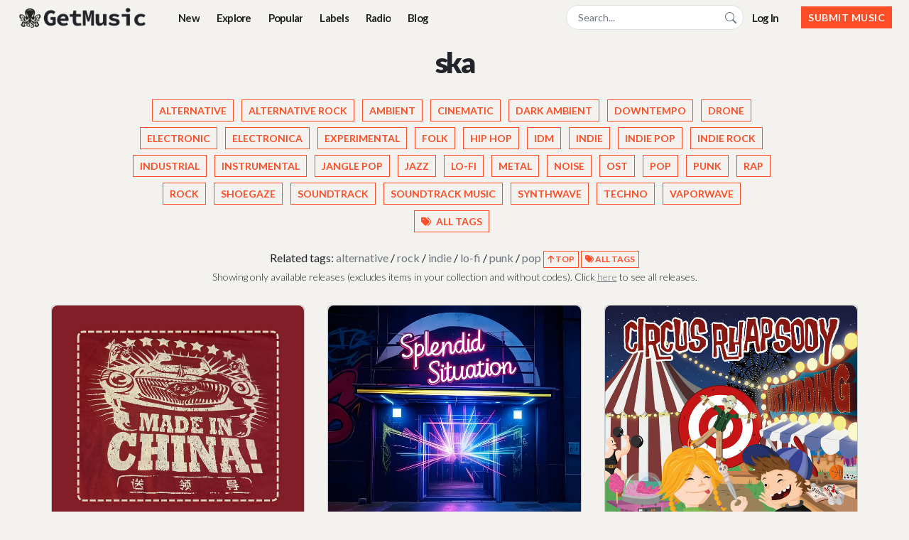

--- FILE ---
content_type: text/html; charset=utf-8
request_url: https://getmusic.fm/tags/ska
body_size: 47586
content:
<!DOCTYPE html>
<html lang="en">
  <head>
    <meta charset="UTF-8">
        <!-- Google tag (gtag.js) -->
<script async src="https://www.googletagmanager.com/gtag/js?id=G-PW76XRSHS6"></script>
<script>
  window.dataLayer = window.dataLayer || [];
  function gtag(){dataLayer.push(arguments);}
  gtag('js', new Date());

  gtag('config', 'G-PW76XRSHS6');
</script>
        <!-- Fathom - beautiful, simple website analytics -->
<script src="https://cdn.usefathom.com/script.js" data-site="CTOBTBZG" defer></script>
<!-- / Fathom -->
        <script type="text/javascript">
    (function(c,l,a,r,i,t,y){
        c[a]=c[a]||function(){(c[a].q=c[a].q||[]).push(arguments)};
        t=l.createElement(r);t.async=1;t.src="https://www.clarity.ms/tag/"+i;
        y=l.getElementsByTagName(r)[0];y.parentNode.insertBefore(t,y);
    })(window, document, "clarity", "script", "gdnq1rdtkl");
</script>

    

    <link rel="preconnect" href="https://fonts.googleapis.com">
    <link rel="preconnect" href="https://fonts.gstatic.com" crossorigin>
    <link href="https://fonts.googleapis.com/css2?family=Barlow+Condensed:wght@500&family=Montserrat&display=swap" rel="stylesheet">
    <link href="https://fonts.googleapis.com/css2?family=Patrick+Hand&display=swap" rel="stylesheet">

    <link href="https://fonts.googleapis.com/css2?family=Lato:ital,wght@0,100;0,300;0,400;0,700;0,900;1,100;1,300;1,400;1,700;1,900&family=Source+Code+Pro:ital,wght@0,200..900;1,200..900&display=swap" rel="stylesheet">

    <title>Tag | GetMusic</title>
    <meta name="description" content="Discover new music and get free Bandcamp download codes. Artists can promote their music and fans discover independent releases across all genres.">
      <link rel="canonical" href="https://getmusic.fm/tags/ska" />

    <meta name="viewport" content="width=device-width,initial-scale=1">
    <meta name="csrf-param" content="authenticity_token" />
<meta name="csrf-token" content="SXip6XyFbjdxRByVCMAGXRwH9kwxx26--O47eH_HtYf-28OhM8j7ZVBwInuZl_bO-0xw_5dH0N7EAdRdW1wftg" />
    
    <link rel="stylesheet" href="/assets/application-f033ec0aa4646c321f4dd9bc85efc41fe121bf657355a7f9de9ac2c35de234f6.css" data-turbo-track="reload" />
    <meta version="v1.0">
    <!--[if lt IE 9]>
  <script src="//cdnjs.cloudflare.com/ajax/libs/html5shiv/r29/html5.min.js">
  </script>
<![endif]-->
    <script>
    !function(t,e){var o,n,p,r;e.__SV||(window.posthog=e,e._i=[],e.init=function(i,s,a){function g(t,e){var o=e.split(".");2==o.length&&(t=t[o[0]],e=o[1]),t[e]=function(){t.push([e].concat(Array.prototype.slice.call(arguments,0)))}}(p=t.createElement("script")).type="text/javascript",p.crossOrigin="anonymous",p.async=!0,p.src=s.api_host.replace(".i.posthog.com","-assets.i.posthog.com")+"/static/array.js",(r=t.getElementsByTagName("script")[0]).parentNode.insertBefore(p,r);var u=e;for(void 0!==a?u=e[a]=[]:a="posthog",u.people=u.people||[],u.toString=function(t){var e="posthog";return"posthog"!==a&&(e+="."+a),t||(e+=" (stub)"),e},u.people.toString=function(){return u.toString(1)+".people (stub)"},o="init capture register register_once register_for_session unregister unregister_for_session getFeatureFlag getFeatureFlagPayload isFeatureEnabled reloadFeatureFlags updateEarlyAccessFeatureEnrollment getEarlyAccessFeatures on onFeatureFlags onSessionId getSurveys getActiveMatchingSurveys renderSurvey canRenderSurvey getNextSurveyStep identify setPersonProperties group resetGroups setPersonPropertiesForFlags resetPersonPropertiesForFlags setGroupPropertiesForFlags resetGroupPropertiesForFlags reset get_distinct_id getGroups get_session_id get_session_replay_url alias set_config startSessionRecording stopSessionRecording sessionRecordingStarted captureException loadToolbar get_property getSessionProperty createPersonProfile opt_in_capturing opt_out_capturing has_opted_in_capturing has_opted_out_capturing clear_opt_in_out_capturing debug".split(" "),n=0;n<o.length;n++)g(u,o[n]);e._i.push([i,s,a])},e.__SV=1)}(document,window.posthog||[]);
    posthog.init('phc_l1Qn4gEK9PxXsCjzYMyxzYP6dscazKw25UvWHCwQypn',{api_host:'https://us.i.posthog.com', person_profiles: 'identified_only' // or 'always' to create profiles for anonymous users as well
        })
</script>

<script>
</script>

    <script type="importmap" data-turbo-track="reload">{
  "imports": {
    "application": "/assets/application-ee1d1c3fcea704da37b145b93aef6958d09a50dd1bc3e59e15c09a690a61b2c8.js",
    "@hotwired/turbo-rails": "/assets/turbo.min-e5023178542f05fc063cd1dc5865457259cc01f3fba76a28454060d33de6f429.js",
    "@hotwired/stimulus": "/assets/stimulus.min-900648768bd96f3faeba359cf33c1bd01ca424ca4d2d05f36a5d8345112ae93c.js",
    "@hotwired/stimulus-loading": "/assets/stimulus-loading-1fc59770fb1654500044afd3f5f6d7d00800e5be36746d55b94a2963a7a228aa.js",
    "trix": "/assets/trix-1563ff9c10f74e143b3ded40a8458497eaf2f87a648a5cbbfebdb7dec3447a5e.js",
    "@rails/actiontext": "/assets/actiontext-28c61f5197c204db043317a8f8826a87ab31495b741f854d307ca36122deefce.js",
    "controllers/application": "/assets/controllers/application-606df3a512ea3d5eacf9255d9bd8594c46bb61150926754e6a99d7198be7d258.js",
    "controllers/auto_refresh_controller": "/assets/controllers/auto_refresh_controller-f8947b4187926951c14c9b2af39997fe695c73481a51b9884e94c1de932c61cf.js",
    "controllers/email_copy_controller": "/assets/controllers/email_copy_controller-dde5257f9103df57ee29f804c1bfaf1b74df139f57b16f633e1ed924f329fd05.js",
    "controllers/hello_controller": "/assets/controllers/hello_controller-5b591b0e829467c287f74fdb27ef0628abf806611ebb8317e05486d2ca9d38c0.js",
    "controllers": "/assets/controllers/index-7a8fc081f7e391bd7b6fba95a75e36f88ba813da2c4c8787adad248afb9a0a06.js",
    "controllers/redeem_controller": "/assets/controllers/redeem_controller-fdf41148b04227d0db90476a75612c8ed64d8d3bfeebfd28afe5c3090fb27370.js",
    "controllers/search_controller": "/assets/controllers/search_controller-c0e0ae9b3ce39483833e21f2d4dd5e0bd4119932ed4807b1324a61ad01f6a323.js",
    "custom/menu": "/assets/custom/menu-200c5a7f61bef3d0bab7d7cac6eec14f3784c0cf56ae948ebbac2cb68c4a99c0.js"
  }
}</script>
<link rel="modulepreload" href="/assets/application-ee1d1c3fcea704da37b145b93aef6958d09a50dd1bc3e59e15c09a690a61b2c8.js">
<link rel="modulepreload" href="/assets/turbo.min-e5023178542f05fc063cd1dc5865457259cc01f3fba76a28454060d33de6f429.js">
<link rel="modulepreload" href="/assets/stimulus.min-900648768bd96f3faeba359cf33c1bd01ca424ca4d2d05f36a5d8345112ae93c.js">
<link rel="modulepreload" href="/assets/stimulus-loading-1fc59770fb1654500044afd3f5f6d7d00800e5be36746d55b94a2963a7a228aa.js">
<script src="/assets/es-module-shims.min-606ae9c3279013fe751cee30f719a592f759e705edb66496812f3d9dbce3d850.js" async="async" data-turbo-track="reload"></script>
<script type="module">import "application"</script>

    <script src="https://js.stripe.com/v3"></script>

    
<meta property="og:title" content="Ska Music Releases &amp; Discoveries | GetMusic.fm">
<meta property="og:description" content="">
<meta property="og:image" content="">
<meta property="og:url" content="https://getmusic.fm/tags/ska">
<meta name="twitter:card" content="summary_large_image">
<meta name="twitter:title" content=""/>
<meta name="twitter:description" content=""/>
<meta name="twitter:image" content=""/>


      <script id="mcjs">!function(c,h,i,m,p){m=c.createElement(h),p=c.getElementsByTagName(h)[0],m.async=1,m.src=i,p.parentNode.insertBefore(m,p)}(document,"script","https://chimpstatic.com/mcjs-connected/js/users/69baabdfcde8053bd33e8c3a3/08d0f5fd5d122f5960b65c00e.js");</script>

    <script type="text/javascript">
!function(){"use strict";!function(e,t){var r=e.amplitude||{_q:[],_iq:[]};if(r.invoked)e.console&&console.error&&console.error("Amplitude snippet has been loaded.");else{var n=function(e,t){e.prototype[t]=function(){return this._q.push({name:t,args:Array.prototype.slice.call(arguments,0)}),this}},s=function(e,t,r){return function(n){e._q.push({name:t,args:Array.prototype.slice.call(r,0),resolve:n})}},o=function(e,t,r){e[t]=function(){if(r)return{promise:new Promise(s(e,t,Array.prototype.slice.call(arguments)))}}},i=function(e){for(var t=0;t<y.length;t++)o(e,y[t],!1);for(var r=0;r<g.length;r++)o(e,g[r],!0)};r.invoked=!0;var c=t.createElement("script");c.type="text/javascript",c.integrity="sha384-lyGcqRAilM5YOiZT3ktByF3Mv52pltOelJ66zwfcAZ/4s8cB1sSo7yMF2XWh+bzX",c.crossOrigin="anonymous",c.async=!0,c.src="https://cdn.amplitude.com/libs/analytics-browser-1.6.8-min.js.gz",c.onload=function(){e.amplitude.runQueuedFunctions||console.log("[Amplitude] Error: could not load SDK")};var a=t.getElementsByTagName("script")[0];a.parentNode.insertBefore(c,a);for(var u=function(){return this._q=[],this},l=["add","append","clearAll","prepend","set","setOnce","unset","preInsert","postInsert","remove","getUserProperties"],p=0;p<l.length;p++)n(u,l[p]);r.Identify=u;for(var d=function(){return this._q=[],this},v=["getEventProperties","setProductId","setQuantity","setPrice","setRevenue","setRevenueType","setEventProperties"],f=0;f<v.length;f++)n(d,v[f]);r.Revenue=d;var y=["getDeviceId","setDeviceId","getSessionId","setSessionId","getUserId","setUserId","setOptOut","setTransport","reset"],g=["init","add","remove","track","logEvent","identify","groupIdentify","setGroup","revenue","flush"];i(r),r.createInstance=function(){var e=r._iq.push({_q:[]})-1;return i(r._iq[e]),r._iq[e]},e.amplitude=r}}(window,document)}();


  amplitude.init("04d146bbc6621cef1836f23a1e8aff2e");

</script>
    <link rel="apple-touch-icon" type="image/x-icon" href="/assets/favicon/apple-touch-icon-0e774d2e965f362140a080d1244b430e27db14f52c39d7a8a74c795f184c8b83.png" sizes="180x180" />
    <link rel="icon" type="image/png" href="/assets/favicon/favicon-32x32-3f68364c51cc598ea0d17482ebf8d647273e96418c88e295fa01c87adf5e94ff.png" sizes="32x32" />
    <link rel="icon" type="image/png" href="/assets/favicon/favicon-16x16-02e408cf3442d29570a1c1105776deeaf5586241ed7039e7410d3968125847bb.png" sizes="16x16" />
    <!-- <link href="/assets/images/favicon/site.webmanifest" rel="manifest"> -->
    <!-- Twitter conversion tracking base code -->
<script>
!function(e,t,n,s,u,a){e.twq||(s=e.twq=function(){s.exe?s.exe.apply(s,arguments):s.queue.push(arguments);
},s.version='1.1',s.queue=[],u=t.createElement(n),u.async=!0,u.src='https://static.ads-twitter.com/uwt.js',
a=t.getElementsByTagName(n)[0],a.parentNode.insertBefore(u,a))}(window,document,'script');
twq('config','oehzb');
</script>
<!-- End Twitter conversion tracking base code -->

    <!-- Meta Pixel Code -->
<script>
!function(f,b,e,v,n,t,s)
{if(f.fbq)return;n=f.fbq=function(){n.callMethod?
n.callMethod.apply(n,arguments):n.queue.push(arguments)};
if(!f._fbq)f._fbq=n;n.push=n;n.loaded=!0;n.version='2.0';
n.queue=[];t=b.createElement(e);t.async=!0;
t.src=v;s=b.getElementsByTagName(e)[0];
s.parentNode.insertBefore(t,s)}(window, document,'script',
'https://connect.facebook.net/en_US/fbevents.js');
fbq('init', '1076477363995646');
fbq('track', 'PageView');
</script>
<noscript><img height="1" width="1" style="display:none"
src="https://www.facebook.com/tr?id=1076477363995646&ev=PageView&noscript=1"
/></noscript>
<!-- End Meta Pixel Code -->

  </head>

  <body class="d-flex flex-column h-100">
    
<section class="top-nav bg-getmusic-light p-1">
  <div class="nav-content">
    
    <div class="logo-container">
      <a href="/">
        <img width="200" alt="GetMusic" src="/assets/logos/GetMusicLogo-b24-9eedbc196b6da1a9b04e3cad70a5b527f7e3f74ad2ba685ca44a218d39c9c121.png" />
</a>    </div>
    
    <input id="menu-toggle" type="checkbox" />

    <label class='menu-button-container' for="menu-toggle">
      <div class='menu-button'></div>
    </label>
    
    <ul class="menu">
      <li class="nav-item"><a class="nav-link" href="/new">New</a></li>
      <li class="nav-item"><a class="nav-link" data-turbo="false" href="/tags">Explore</a></li>
      <li class="nav-item"><a class="nav-link" href="/popular/last7">Popular</a></li>
      <li class="nav-item"><a class="nav-link" href="/labels">Labels</a></li>
      <li class="nav-item"><a class="nav-link" href="/radio">Radio</a></li>
      <li class="nav-item"><a class="nav-link" href="/blog">Blog</a></li>






      <li class="nav-item mobile-search-link"><a class="nav-link" href="/search">Search</a></li>

        <li class="nav-item log-in-container" ><a class="nav-link" href="/login">Log In</a></li>
        <div class="submit-music-container">
          <li class="nav-item search-nav-item desktop-search-box">
            <form data-controller="search" data-action="click@window-&gt;search#closeSuggestions" data-turbo="false" class="navbar-search-form" action="/search" accept-charset="UTF-8" method="get">
  <div class="navbar-search-wrapper position-relative">
    <input type="text" name="query" id="query" class="form-control navbar-search-input" placeholder="Search..." autocomplete="off" data-search-target="input" data-action="keyup-&gt;search#debounceSubmit keydown-&gt;search#handleKeydown" />

    <button type="button"
            class="navbar-clear-button d-none"
            data-search-target="clearButton"
            data-action="click->search#clear"
            title="Clear search"
            aria-label="Clear search">
      <svg xmlns="http://www.w3.org/2000/svg" width="14" height="14" fill="currentColor" viewBox="0 0 16 16">
        <path d="M8 15A7 7 0 1 1 8 1a7 7 0 0 1 0 14zm0 1A8 8 0 1 0 8 0a8 8 0 0 0 0 16z"/>
        <path d="M4.646 4.646a.5.5 0 0 1 .708 0L8 7.293l2.646-2.647a.5.5 0 0 1 .708.708L8.707 8l2.647 2.646a.5.5 0 0 1-.708.708L8 8.707l-2.646 2.647a.5.5 0 0 1-.708-.708L7.293 8 4.646 5.354a.5.5 0 0 1 0-.708z"/>
      </svg>
    </button>

    <div class="navbar-search-icon">
      <span data-search-target="spinner" class="spinner-border spinner-border-sm d-none" role="status" aria-hidden="true"></span>
      <svg xmlns="http://www.w3.org/2000/svg" width="16" height="16" fill="currentColor" viewBox="0 0 16 16" class="search-icon-svg">
        <path d="M11.742 10.344a6.5 6.5 0 1 0-1.397 1.398h-.001c.03.04.062.078.098.115l3.85 3.85a1 1 0 0 0 1.415-1.414l-3.85-3.85a1.007 1.007 0 0 0-.115-.1zM12 6.5a5.5 5.5 0 1 1-11 0 5.5 5.5 0 0 1 11 0z"/>
      </svg>
    </div>

    <!-- Autocomplete Suggestions Dropdown -->
    <div class="navbar-suggestions-dropdown" data-search-target="suggestions"></div>
  </div>
</form>
<style>
/* Navbar Search Styles */
.navbar-search-form {
  margin: 0 !important;
  padding: 0 !important;
  display: flex;
  align-items: center;
  width: 250px;
}

.navbar-search-wrapper {
  position: relative;
  width: 250px;
  display: flex;
  align-items: center;
  margin: 0 !important;
  padding: 0 !important;
}

.navbar-search-input {
  width: 100%;
  padding: 0.375rem 2.5rem 0.375rem 1rem;
  border-radius: 1.5rem;
  border: 1px solid #dee2e6;
  background-color: #fff;
  color: #333;
  font-size: 0.875rem;
  transition: all 0.3s ease;
  height: auto;
  line-height: 1.5;
}

.navbar-search-input::placeholder {
  color: #6c757d;
}

.navbar-search-input:focus {
  border-color: #0d6efd;
  background-color: #fff;
  box-shadow: 0 0 0 0.2rem rgba(13, 110, 253, 0.25);
  outline: 0;
  color: #333;
}

/* Navbar Clear button */
.navbar-clear-button {
  position: absolute;
  right: 35px;
  top: 50%;
  transform: translateY(-50%);
  background: none;
  border: none;
  color: #6c757d;
  cursor: pointer;
  padding: 0.25rem;
  display: flex;
  align-items: center;
  justify-content: center;
  border-radius: 50%;
  transition: all 0.2s ease;
  z-index: 10;
}

.navbar-clear-button:hover {
  color: #dc3545;
  background-color: rgba(220, 53, 69, 0.1);
}

/* Navbar Search icon */
.navbar-search-icon {
  position: absolute;
  right: 10px;
  top: 50%;
  transform: translateY(-50%);
  color: #6c757d;
  pointer-events: none;
  display: flex;
  align-items: center;
  justify-content: center;
}

.navbar-search-icon .spinner-border-sm {
  position: absolute;
  width: 1rem;
  height: 1rem;
  border-width: 0.15em;
}

.navbar-search-icon .search-icon-svg {
  display: block;
}

/* Navbar Autocomplete suggestions dropdown */
.navbar-suggestions-dropdown {
  position: absolute;
  top: calc(100% + 5px);
  left: 0;
  right: 0;
  min-width: 250px;
  background: white !important;
  border: 2px solid #0d6efd !important;
  border-radius: 0.5rem;
  max-height: 400px;
  overflow-y: auto !important;
  z-index: 9999 !important;
  box-shadow: 0 4px 12px rgba(0, 0, 0, 0.15);
  display: none !important;
}

.navbar-suggestions-dropdown.show {
  display: block !important;
  visibility: visible !important;
  opacity: 1 !important;
}

.navbar-suggestions-dropdown .suggestion-item {
  padding: 0.75rem 1rem;
  cursor: pointer;
  border-bottom: 1px solid #f1f3f5;
  transition: background-color 0.15s ease;
  color: #212529;
}

.navbar-suggestions-dropdown .suggestion-item:last-child {
  border-bottom: none;
}

.navbar-suggestions-dropdown .suggestion-item:hover,
.navbar-suggestions-dropdown .suggestion-item.selected {
  background-color: #f8f9fa;
}

.navbar-suggestions-dropdown .suggestion-item strong {
  color: #212529;
  font-weight: 600;
}

.navbar-suggestions-dropdown .suggestion-item small {
  color: #6c757d;
  margin-top: 0.25rem;
}

.navbar-suggestions-dropdown .suggestion-item mark {
  background-color: #fff3cd;
  padding: 0;
  border-radius: 0;
}

.navbar-suggestions-dropdown .suggestion-content {
  display: flex;
  align-items: flex-start;
  gap: 0.5rem;
}

.navbar-suggestions-dropdown .suggestion-icon {
  font-size: 1.25rem;
  flex-shrink: 0;
  line-height: 1.5;
}

.navbar-suggestions-dropdown .suggestion-text {
  flex-grow: 1;
  min-width: 0;
}

.navbar-suggestions-dropdown .suggestion-release-image {
  width: 40px;
  height: 40px;
  object-fit: cover;
  border-radius: 4px;
  flex-shrink: 0;
}

.navbar-suggestions-dropdown .view-all-item {
  background-color: #f8f9fa;
  border-top: 2px solid #dee2e6;
  font-weight: 500;
}

.navbar-suggestions-dropdown .view-all-item:hover {
  background-color: #e9ecef;
}

.navbar-suggestions-dropdown .view-all-item strong {
  color: #0d6efd;
}

/* Responsive */
@media (max-width: 991px) {
  .navbar-search-wrapper {
    width: 100%;
    margin: 0;
  }

  .navbar-search-input {
    width: 100%;
    margin: 0;
  }
}

/* Hamburger menu specific styles */
.menu .nav-item .navbar-search-form {
  padding: 0;
  margin: 0;
}

.menu .nav-item .navbar-search-wrapper {
  width: 100%;
}

/* Fix overflow clipping - allow dropdown to show */
.menu > li:has(.navbar-search-form),
.menu > li:has(.navbar-search-wrapper) {
  overflow: visible !important;
  position: relative;
}

.nav-item:has(.navbar-search-wrapper),
.nav-item:has(.navbar-search-form) {
  overflow: visible !important;
  position: relative;
}

/* Fallback for browsers without :has() support */
.nav-item.search-nav-item {
  overflow: visible !important;
  position: relative;
}

/* Desktop nav specific styles */
.top-nav .menu > li .navbar-search-wrapper {
  width: 250px;
}

@media (min-width: 993px) {
  .menu > li.nav-item:has(.navbar-search-form) {
    display: flex;
    align-items: center;
    margin: 0 !important;
  }

  .navbar-search-form {
    align-self: center;
  }

  .navbar-search-wrapper {
    align-self: center;
  }

  .navbar-search-input {
    vertical-align: middle;
    margin-top: 0;
    margin-bottom: 0;
  }
}
</style>

          </li>
          <li class="nav-item"><a class="nav-link" href="/login">Log In</a></li>
        </div>

    </ul>



    <div class="submit-music-container">
        <a class="btn btn-sm btn-gm-primary submit-music-btn" href="/landings/artist?utm_source=getmusic&amp;utm_medium=submit_music&amp;utm_campaign=ongoing">Submit Music</a>

    </div>
  </div>
</section>





<script>
  function closeNotification() {
    document.getElementById('notification-banner').style.display = 'none';
    document.querySelector('.top-nav').style.top = '0';
    document.body.style.paddingTop = '50px'; /* Adjust body padding when banner is closed */
    if (window.innerWidth <= 992) {
      document.querySelector('.menu').style.top = '50px';
    }
    
    // Set a cookie to remember the banner was closed
    setCookie('notification_banner_closed', 'true', 1);
  }

  function setCookie(name, value, days) {
    var expires = "";
    if (days) {
      var date = new Date();
      date.setTime(date.getTime() + (days * 24 * 60 * 60 * 1000));
      expires = "; expires=" + date.toUTCString();
    }
    document.cookie = name + "=" + (value || "")  + expires + "; path=/";
  }

  function getCookie(name) {
    var nameEQ = name + "=";
    var ca = document.cookie.split(';');
    for(var i=0;i < ca.length;i++) {
      var c = ca[i];
      while (c.charAt(0)==' ') c = c.substring(1,c.length);
      if (c.indexOf(nameEQ) == 0) return c.substring(nameEQ.length,c.length);
    }
    return null;
  }

  // Check if the banner should be shown
  window.addEventListener('DOMContentLoaded', (event) => {
    if (!getCookie('notification_banner_closed')) {
      document.getElementById('notification-banner').style.display = 'flex';
      document.querySelector('.top-nav').style.top = '40px';
      document.body.style.paddingTop = '90px';
      if (window.innerWidth <= 992) {
        document.querySelector('.menu').style.top = '90px';
      }
    } else {
      document.querySelector('.top-nav').style.top = '0';
      document.body.style.paddingTop = '50px';
      if (window.innerWidth <= 992) {
        document.querySelector('.menu').style.top = '50px';
      }
    }
  });
</script>

<style>

/* General Styles */
body {
  padding-top: 50px; /* Reduced from 90px to 50px */
}

/* Top Navigation */
.top-nav {
  display: flex;
  flex-direction: row;
  align-items: center;
  justify-content: space-between;
  height: 50px;
  position: fixed;
  top: 0; /* Changed from 40px to 0 */
  left: 0;
  right: 0;
  z-index: 1030;
  background-color: $getmusic-light;
  overflow: visible;
}

.nav-content {
  display: flex;
  justify-content: space-between;
  align-items: center;
  width: 100%;
  overflow: visible;
}

.logo-container {
  padding-left: 15px;
}

/* Menu Styles */
.menu {
  display: flex;
  flex-direction: row;
  list-style-type: none;
  margin: 0;
  padding: 0;
  flex-grow: 1;
  justify-content: flex-start;
  margin-left: 20px;
  overflow: visible;
}

.menu > li {
  margin: 0 1rem;
  overflow: hidden;
}

/* Mobile search link - show on mobile, hide on desktop */
.menu > li.mobile-search-link {
  display: flex !important;
}

/* Desktop search box - hide on mobile, show on desktop */
.menu > li.desktop-search-box {
  display: none !important;
  overflow: visible !important;
  position: relative !important;
}

@media (min-width: 993px) {
  .menu > li.mobile-search-link {
    display: none !important;
  }

  .submit-music-container .desktop-search-box {
    display: flex !important;
    align-items: center !important;
    margin: 0 !important;
  }
}

.nav-item {
  display: flex;
  align-items: center;
  margin-left: 0.75rem !important;
  margin-right: 0.75rem !important;
}

/* Reduce spacing for login button next to search */
.nav-item.log-in-container {
  margin-left: 0 !important;
}

.nav-link {
  font-size: 15px;
  display: inline-flex;
  align-items: center;
  padding: 0.375rem 0;
  line-height: 1.5;
}

.nav-item.separator {
  display: inline-block;
}

/* Hamburger Menu Button */
.menu-button-container {
  display: none;
  height: 100%;
  width: 30px;
  cursor: pointer;
  flex-direction: column;
  justify-content: center;
  align-items: center;
  padding-right: 30px;
  position: relative;
}

#menu-toggle {
  display: none;
  z-index: 1;
}

.menu-button,
.menu-button::before,
.menu-button::after {
  display: block;
  background-color: #000;
  position: absolute;
  height: 4px;
  width: 30px;
  transition: transform 400ms cubic-bezier(0.23, 1, 0.32, 1);
  border-radius: 2px;
}

.menu-button::before {
  content: '';
  margin-top: -8px;
}

.menu-button::after {
  content: '';
  margin-top: 8px;
}

/* Submit Music Container */
.submit-music-container {
  margin-left: auto;
  padding-right: 20px;
  display: flex;
  align-items: center;
  gap: 0.5rem;
}

.submit-music-btn {
  white-space: nowrap;
}

/* Login and Submit Wrapper */
.login-submit-wrapper {
  display: flex;
  align-items: center;
  gap: 20px;
}

.log-in-container {
  display: none;
}

/* Notification Banner */
.notification-banner {
  background-color: #f8d7da;
  color: #721c24;
  padding: 10px 20px;
  text-align: center;
  position: fixed;
  top: 0;
  left: 0;
  right: 0;
  z-index: 1031;
  display: flex;
  justify-content: space-between;
  align-items: center;
  height: 40px;
  box-sizing: border-box;
}

.notification-message {
  flex-grow: 1;
}

.close-btn {
  background: none;
  border: none;
  color: #721c24;
  font-size: 24px;
  cursor: pointer;
  padding: 0 10px;
  line-height: 1;
  transition: opacity 0.2s;
  position: relative;
  top: -2px;
}

.close-btn:hover {
  opacity: 0.7;
}

/* Media Queries */
@media (max-width: 992px) {
  .menu-button-container {
    display: flex;
  }

  .menu {
    position: fixed;
    top: 50px; /* Changed from 100px to 50px */
    left: 0;
    right: 0;
    flex-direction: column;
    width: 100%;
    justify-content: flex-start;
    align-items: stretch;
    background-color: #fff;
    z-index: 1029;
    order: 3;
    margin-left: 0;
  }

  #menu-toggle ~ .menu li {
    height: 0;
    margin: 0;
    padding: 0;
    border: 0;
    transition: height 400ms cubic-bezier(0.23, 1, 0.32, 1);
  }

  #menu-toggle:checked ~ .menu li {
    border: 1px solid #333;
    height: 2.5em;
    padding: 0.5em;
    transition: height 400ms cubic-bezier(0.23, 1, 0.32, 1);
  }

  .menu > li {
    display: flex;
    justify-content: flex-start;
    align-items: center;
    margin: 0;
    padding: 0.5em 1em;
    width: 100%;
    color: white;
    background-color: #fff;
    z-index: 10000;
  }

  .menu > li:not(:last-child) {
    border-bottom: 1px solid #444;
  }

  .nav-content {
    flex-wrap: wrap;
  }

  .right-menu {
    order: 2;
  }

  .submit-music-container {
    display: none;
  }

  .log-in-container {
    display: initial;
  }

  .nav-item.separator {
    display: none;
  }

  body {
    padding-top: 50px; /* Changed from 90px to 50px */
  }
}

@media (max-width: 992px) {
  .login-submit-wrapper {
    flex-direction: column;
    align-items: flex-start;
  }

  .submit-music-btn {
    margin-top: 5px;
  }
}

/* Checked Menu Toggle Styles */
#menu-toggle:checked + .menu-button-container .menu-button::before {
  margin-top: 0px;
  transform: rotate(405deg);
}

#menu-toggle:checked + .menu-button-container .menu-button {
  background: rgba(255, 255, 255, 0);
}

#menu-toggle:checked + .menu-button-container .menu-button::after {
  margin-top: 0px;
  transform: rotate(-405deg);
}



</style>

    <div class="flex-shrink-0">

      <main class="container-fluid px-0 mb-5">
        <div class="container">
          
  <h1 class="mt-3" >
  ska
</h1>

<div id="primary-tags-container">
  <div class="container">
    <div class="row mb-3 justify-content-md-center">
      <div class="col col-lg-10 center">
              <a class="btn btn-gm-outline-primary btn-sm mb-2 me-2" href="/tags/alternative">alternative</a>
              <a class="btn btn-gm-outline-primary btn-sm mb-2 me-2" href="/tags/alternative-rock">alternative rock</a>
              <a class="btn btn-gm-outline-primary btn-sm mb-2 me-2" href="/tags/ambient">ambient</a>
              <a class="btn btn-gm-outline-primary btn-sm mb-2 me-2" href="/tags/cinematic">cinematic</a>
              <a class="btn btn-gm-outline-primary btn-sm mb-2 me-2" href="/tags/dark-ambient">dark ambient</a>
              <a class="btn btn-gm-outline-primary btn-sm mb-2 me-2" href="/tags/downtempo">downtempo</a>
              <a class="btn btn-gm-outline-primary btn-sm mb-2 me-2" href="/tags/drone">drone</a>
              <a class="btn btn-gm-outline-primary btn-sm mb-2 me-2" href="/tags/electronic">electronic</a>
              <a class="btn btn-gm-outline-primary btn-sm mb-2 me-2" href="/tags/electronica">electronica</a>
              <a class="btn btn-gm-outline-primary btn-sm mb-2 me-2" href="/tags/experimental">experimental</a>
              <a class="btn btn-gm-outline-primary btn-sm mb-2 me-2" href="/tags/folk">folk</a>
              <a class="btn btn-gm-outline-primary btn-sm mb-2 me-2" href="/tags/hip-hop">hip hop</a>
              <a class="btn btn-gm-outline-primary btn-sm mb-2 me-2" href="/tags/idm">idm</a>
              <a class="btn btn-gm-outline-primary btn-sm mb-2 me-2" href="/tags/indie">indie</a>
              <a class="btn btn-gm-outline-primary btn-sm mb-2 me-2" href="/tags/indie-pop">indie pop</a>
              <a class="btn btn-gm-outline-primary btn-sm mb-2 me-2" href="/tags/indie-rock">indie rock</a>
              <a class="btn btn-gm-outline-primary btn-sm mb-2 me-2" href="/tags/industrial">industrial</a>
              <a class="btn btn-gm-outline-primary btn-sm mb-2 me-2" href="/tags/instrumental">instrumental</a>
              <a class="btn btn-gm-outline-primary btn-sm mb-2 me-2" href="/tags/jangle-pop">jangle pop</a>
              <a class="btn btn-gm-outline-primary btn-sm mb-2 me-2" href="/tags/jazz">jazz</a>
              <a class="btn btn-gm-outline-primary btn-sm mb-2 me-2" href="/tags/lo-fi">lo-fi</a>
              <a class="btn btn-gm-outline-primary btn-sm mb-2 me-2" href="/tags/metal">metal</a>
              <a class="btn btn-gm-outline-primary btn-sm mb-2 me-2" href="/tags/noise">noise</a>
              <a class="btn btn-gm-outline-primary btn-sm mb-2 me-2" href="/tags/ost">ost</a>
              <a class="btn btn-gm-outline-primary btn-sm mb-2 me-2" href="/tags/pop">pop</a>
              <a class="btn btn-gm-outline-primary btn-sm mb-2 me-2" href="/tags/punk">punk</a>
              <a class="btn btn-gm-outline-primary btn-sm mb-2 me-2" href="/tags/rap">rap</a>
              <a class="btn btn-gm-outline-primary btn-sm mb-2 me-2" href="/tags/rock">rock</a>
              <a class="btn btn-gm-outline-primary btn-sm mb-2 me-2" href="/tags/shoegaze">shoegaze</a>
              <a class="btn btn-gm-outline-primary btn-sm mb-2 me-2" href="/tags/soundtrack">soundtrack</a>
              <a class="btn btn-gm-outline-primary btn-sm mb-2 me-2" href="/tags/soundtrack-music">soundtrack music</a>
              <a class="btn btn-gm-outline-primary btn-sm mb-2 me-2" href="/tags/synthwave">synthwave</a>
              <a class="btn btn-gm-outline-primary btn-sm mb-2 me-2" href="/tags/techno">techno</a>
              <a class="btn btn-gm-outline-primary btn-sm mb-2 me-2" href="/tags/vaporwave">vaporwave</a>
        <a class="btn btn-gm-outline-primary btn-sm mb-2 me-2" href="/tags/all">
          <i class="fas fa-tags me-1"></i> All Tags
</a>      </div>
    </div>
  </div>
</div>

<div class="container">
  <div class="row justify-content-md-center">
    <div class="col col-lg-10 center">Related tags:
          <a class="taglink" href="/tags/alternative">alternative</a>
           / 
          <a class="taglink" href="/tags/rock">rock</a>
           / 
          <a class="taglink" href="/tags/indie">indie</a>
           / 
          <a class="taglink" href="/tags/lo-fi">lo-fi</a>
           / 
          <a class="taglink" href="/tags/punk">punk</a>
           / 
          <a class="taglink" href="/tags/pop">pop</a>
          
      <a class="btn btn-gm-outline-primary btn-micro" style="text-decoration: none;" href="/tags">
        <i class="fas fa-arrow-up"></i> top
</a>      <a class="btn btn-gm-outline-primary btn-micro" style="text-decoration: none;" href="/tags/all">
        <i class="fas fa-tags"></i> all tags
</a>    </div>
  </div>
</div>
<div class="center mb-4">
    <small class="fw-lighter">Showing only available releases (excludes items in your collection and without codes).
           Click <a data-turbo-frame="_top" href="/tags/ska?show=all">here</a> to see all releases.
    </small>
</div>
  <div class="row row-cols-1 row-cols-md-3 g-4 justify-content-center">
      <div class="col">
        <div class="card h-100 p-0 m-1 text-bg-gm-light">

  <a href="/r/mikey-j-made-in-china">
    <div class="image-wrapper">
      <img alt="" class="card-img-top image" src="https://f4.bcbits.com/img/a2924288017_16.jpg" />
    </div>
</a>
  <div class="card-body mb-0 p-0">
    <div>
    <iframe style="border: 0; width: 100%; height: 42px;" src="https://bandcamp.com/EmbeddedPlayer/album=299099225/size=small/bgcol=F3F2EE/linkcol=333333/transparent=true/artwork=none" seamless>
</iframe>

    </div>
    <div class="m-3">
      <h2 class="release-title">
        <a id="artistlink" class="link-dark artist-link" title="View Mikey J&#39;s artist profile and releases" href="/artists/mikey-j">Mikey J</a>
        <div class="text-muted mt-1">Made in China</div>
      </h2>
      <p class="mb-2 text-muted tags"><a class="taglink" href="https://www.getmusic.fm/tags/blues">blues</a> / <a class="taglink" href="https://www.getmusic.fm/tags/indie-rock">indie rock</a> / <a class="taglink" href="https://www.getmusic.fm/tags/pop">pop</a> / <a class="taglink" href="https://www.getmusic.fm/tags/reggae">reggae</a> / <a class="taglink" href="https://www.getmusic.fm/tags/ska">ska</a></p>
      <blockquote>Made in China is about growing up to become a man.</blockquote>
    </div>



  </div>



  <div class="p-2 mb-0">


    <div class="mb-3">
      

    </div>

 
      <!--- Begin Code Actions -->
                  <div class="p-0 mb-2 text-bg-gm-light">
  <div data-controller="hello", data-hello-url='/vouchers/MzM3NTc2?source=not_specified'>
    <button id="redeem_button" data-hello-target="output",
    data-action="click->hello#greet", class="btn btn-gm-redeem mb-1 w-100",
    onclick="disableButton(this)">
      <span data-hello-target="output">
        <i class="fab fa-bandcamp" aria-hidden="true"></i>
        Redeem Bandcamp code
      </span>
    </button>
  </div>
</div>






      <!--- End Code Actions -->




      <span class="text-muted tags">
      5 codes remaining
      </span>
      <div class="progress bg-light border">
        <div class="progress-bar bg-info" role="progressbar" aria-label="Example with label" style="width: 5.0%;" aria-valuenow="25" aria-valuemin="0" aria-valuemax="100">
        </div>
      </div>


  </div>
</div>

<script type="text/javascript">
    function disableButton(btn) {
        document.getElementById(btn.id).disabled = true;
    }
</script>

<style>
  a#artistlink { text-decoration: none; }
  a#artistlink:hover {
    color: #FE4E27 !important;
  }

  a.taglink { text-decoration: none;
    color: #21211F !important;
    font-size: 1em;
  }
  a.taglink:hover {
    color: #FE4E27 !important;
  }

h2.release-title {
  text-align: left;
}

.one-liner {
  color: #21211F !important;
}







</style>






      </div>
      <div class="col">
        <div class="card h-100 p-0 m-1 text-bg-gm-light">

  <a href="/r/z-frequency-splendid-situation">
    <div class="image-wrapper">
      <img alt="" class="card-img-top image" src="https://f4.bcbits.com/img/a1832288870_16.jpg" />
    </div>
</a>
  <div class="card-body mb-0 p-0">
    <div>
    <iframe style="border: 0; width: 100%; height: 42px;" src="https://bandcamp.com/EmbeddedPlayer/track=4214818982/size=small/bgcol=F3F2EE/linkcol=333333/transparent=true/artwork=none" seamless>
</iframe>

    </div>
    <div class="m-3">
      <h2 class="release-title">
        <a id="artistlink" class="link-dark artist-link" title="View Z Frequency&#39;s artist profile and releases" href="/artists/z-frequency">Z Frequency</a>
        <div class="text-muted mt-1">Splendid Situation</div>
      </h2>
      <p class="mb-2 text-muted tags"><a class="taglink" href="https://www.getmusic.fm/tags/alternative">alternative</a> / <a class="taglink" href="https://www.getmusic.fm/tags/indie">indie</a> / <a class="taglink" href="https://www.getmusic.fm/tags/reggae">reggae</a> / <a class="taglink" href="https://www.getmusic.fm/tags/rock">rock</a> / <a class="taglink" href="https://www.getmusic.fm/tags/ska">ska</a></p>
      <blockquote>Reggae Rock song about vibing with your favorite friends, at your favorite night club.</blockquote>
    </div>



  </div>



  <div class="p-2 mb-0">


    <div class="mb-3">
      

    </div>

 
      <!--- Begin Code Actions -->
              <div class="p-3 mb-0 text-bg-gm-light text-start">
    <a class="btn btn-warning btn-sm btn-block p-2 border" target="_blank" href="/login">
      
  <span id="code_actions.available_release.guest_options.gate_first_fan_unlock"><i class="fa-solid fa-lock"></i> Please log in to unlock:<br>
Free code download for your first experience with <b>Z Frequency</b>.</span>

</a>      <div class="text-start mt-0">
  <a class="faq-link" target="_blank" rel="noopener" data-turbo-frame="_top" href="/faqs/gate-first-fan-unlock">
    <i class="fas fa-info-circle me-1" aria-hidden="true"></i>
    <span>More info</span>
</a></div>
  </div>






      <!--- End Code Actions -->




      <span class="text-muted tags">
      51 codes remaining
      </span>
      <div class="progress bg-light border">
        <div class="progress-bar bg-info" role="progressbar" aria-label="Example with label" style="width: 51.0%;" aria-valuenow="25" aria-valuemin="0" aria-valuemax="100">
        </div>
      </div>


  </div>
</div>

<script type="text/javascript">
    function disableButton(btn) {
        document.getElementById(btn.id).disabled = true;
    }
</script>

<style>
  a#artistlink { text-decoration: none; }
  a#artistlink:hover {
    color: #FE4E27 !important;
  }

  a.taglink { text-decoration: none;
    color: #21211F !important;
    font-size: 1em;
  }
  a.taglink:hover {
    color: #FE4E27 !important;
  }

h2.release-title {
  text-align: left;
}

.one-liner {
  color: #21211F !important;
}







</style>






      </div>
      <div class="col">
        <div class="card h-100 p-0 m-1 text-bg-gm-light">

  <a href="/r/circus-rhapsody-just-kidding">
    <div class="image-wrapper">
      <img alt="" class="card-img-top image" src="https://f4.bcbits.com/img/a3560452171_16.jpg" />
    </div>
</a>
  <div class="card-body mb-0 p-0">
    <div>
    <iframe style="border: 0; width: 100%; height: 42px;" src="https://bandcamp.com/EmbeddedPlayer/album=4053095025/size=small/bgcol=F3F2EE/linkcol=333333/transparent=true/artwork=none" seamless>
</iframe>

    </div>
    <div class="m-3">
      <h2 class="release-title">
        <a id="artistlink" class="link-dark artist-link" title="View Circus Rhapsody&#39;s artist profile and releases" href="/artists/circus-rhapsody">Circus Rhapsody</a>
        <div class="text-muted mt-1">Just Kidding</div>
      </h2>
      <p class="mb-2 text-muted tags"><a class="taglink" href="https://www.getmusic.fm/tags/folk">folk</a> / <a class="taglink" href="https://www.getmusic.fm/tags/punk">punk</a> / <a class="taglink" href="https://www.getmusic.fm/tags/rocknroll">rock&#39;n&#39;roll</a> / <a class="taglink" href="https://www.getmusic.fm/tags/ska">ska</a></p>
      <blockquote>Enjoy the ride between genres like punk, folk, rock&#39;n&#39;roll and ska ALL with a little Cotton Candy topping.</blockquote>
    </div>



  </div>



  <div class="p-2 mb-0">


    <div class="mb-3">
      

    </div>

 
      <!--- Begin Code Actions -->
                  <div class="p-0 mb-2 text-bg-gm-light">
  <div data-controller="hello", data-hello-url='/vouchers/MjY2MzYy?source=not_specified'>
    <button id="redeem_button" data-hello-target="output",
    data-action="click->hello#greet", class="btn btn-gm-redeem mb-1 w-100",
    onclick="disableButton(this)">
      <span data-hello-target="output">
        <i class="fab fa-bandcamp" aria-hidden="true"></i>
        Redeem Bandcamp code
      </span>
    </button>
  </div>
</div>






      <!--- End Code Actions -->




      <span class="text-muted tags">
      12 codes remaining
      </span>
      <div class="progress bg-light border">
        <div class="progress-bar bg-info" role="progressbar" aria-label="Example with label" style="width: 12.0%;" aria-valuenow="25" aria-valuemin="0" aria-valuemax="100">
        </div>
      </div>


  </div>
</div>

<script type="text/javascript">
    function disableButton(btn) {
        document.getElementById(btn.id).disabled = true;
    }
</script>

<style>
  a#artistlink { text-decoration: none; }
  a#artistlink:hover {
    color: #FE4E27 !important;
  }

  a.taglink { text-decoration: none;
    color: #21211F !important;
    font-size: 1em;
  }
  a.taglink:hover {
    color: #FE4E27 !important;
  }

h2.release-title {
  text-align: left;
}

.one-liner {
  color: #21211F !important;
}







</style>






      </div>
  </div>
  



<style>
    a.taglink { text-decoration: none;
    color: #6c757d !important;
  }
  a.taglink:hover {
    color: #6c757d !important;
  }


</style>
        </div>
      </main>
    </div>

    <footer class="footer py-5 w-100 sticky-footer">
  <div class="container my-4">
    <div class="row justify-content-between align-items-center text-center text-md-start">
      
      <div class="col-md-3 mb-3 mb-md-0">
        <span style="color: #F3F2EE;">
          &copy; 2026 Get Music, LLC
        </span>
      </div>

      <div class="col-md-6 mb-3 mb-md-0 text-center">
        <a class="nav-link d-inline-block mx-2 footer-text" href="/pricing">Pricing</a>
        <a class="nav-link d-inline-block mx-2 footer-text" href="/policies?tab=terms">Policies</a>
        <a class="nav-link d-inline-block mx-2 footer-text" href="/about">About</a>
        <a class="nav-link d-inline-block mx-2 footer-text" href="/testimonials">Testimonials</a>
      </div>

      <div class="col-md-3 mb-3 mb-md-0 text-center">
        <ul class="list-inline mb-0 justify-content-center justify-content-md-end">
          <li class="list-inline-item ms-1">
            <a class="footer-text" rel="me" href="https://bsky.app/profile/getmusic.bsky.social" target="_blank">
              <svg xmlns="http://www.w3.org/2000/svg" width="20" height="20" viewBox="0 0 24 24" class="social-icon" style="vertical-align: middle; transform: translateY(-1px);">
  <path fill="currentColor" d="M12 10.8c-1.087-2.114-4.046-6.053-6.798-7.995C2.566.944 1.561 1.266.902 1.565C.139 1.908 0 3.08 0 3.768c0 .69.378 5.65.624 6.479c.815 2.736 3.713 3.66 6.383 3.364q.204-.03.415-.056q-.207.033-.415.056c-3.912.58-7.387 2.005-2.83 7.078c5.013 5.19 6.87-1.113 7.823-4.308c.953 3.195 2.05 9.271 7.733 4.308c4.267-4.308 1.172-6.498-2.74-7.078a9 9 0 0 1-.415-.056q.21.026.415.056c2.67.297 5.568-.628 6.383-3.364c.246-.828.624-5.79.624-6.478c0-.69-.139-1.861-.902-2.206c-.659-.298-1.664-.62-4.3 1.24C16.046 4.748 13.087 8.687 12 10.8"/>
</svg>
            </a>
          </li>
          <li class="list-inline-item ms-1"><a class="footer-text" href="https://twitter.com/getmusicfm" target="_blank"><svg width="20" height="20" class="bi bi-twitter" viewBox="0 0 16 16" fill="currentColor" version="1.1" aria-hidden="true"><path d="M5.026 15c6.038 0 9.341-5.003 9.341-9.334q.002-.211-.006-.422A6.7 6.7 0 0 0 16 3.542a6.7 6.7 0 0 1-1.889.518 3.3 3.3 0 0 0 1.447-1.817 6.5 6.5 0 0 1-2.087.793A3.286 3.286 0 0 0 7.875 6.03a9.32 9.32 0 0 1-6.767-3.429 3.29 3.29 0 0 0 1.018 4.382A3.3 3.3 0 0 1 .64 6.575v.045a3.29 3.29 0 0 0 2.632 3.218 3.2 3.2 0 0 1-.865.115 3 3 0 0 1-.614-.057 3.28 3.28 0 0 0 3.067 2.277A6.6 6.6 0 0 1 .78 13.58a6 6 0 0 1-.78-.045A9.34 9.34 0 0 0 5.026 15"></path></svg></a></li>
          <li class="list-inline-item ms-1"><a class="footer-text" href="https://www.instagram.com/getmusic.fm/" target="_blank"><svg width="20" height="20" class="bi bi-instagram" viewBox="0 0 16 16" fill="currentColor" version="1.1" aria-hidden="true"><path d="M8 0C5.829 0 5.556.01 4.703.048 3.85.088 3.269.222 2.76.42a3.9 3.9 0 0 0-1.417.923A3.9 3.9 0 0 0 .42 2.76C.222 3.268.087 3.85.048 4.7.01 5.555 0 5.827 0 8.001c0 2.172.01 2.444.048 3.297.04.852.174 1.433.372 1.942.205.526.478.972.923 1.417.444.445.89.719 1.416.923.51.198 1.09.333 1.942.372C5.555 15.99 5.827 16 8 16s2.444-.01 3.298-.048c.851-.04 1.434-.174 1.943-.372a3.9 3.9 0 0 0 1.416-.923c.445-.445.718-.891.923-1.417.197-.509.332-1.09.372-1.942C15.99 10.445 16 10.173 16 8s-.01-2.445-.048-3.299c-.04-.851-.175-1.433-.372-1.941a3.9 3.9 0 0 0-.923-1.417A3.9 3.9 0 0 0 13.24.42c-.51-.198-1.092-.333-1.943-.372C10.443.01 10.172 0 7.998 0zm-.717 1.442h.718c2.136 0 2.389.007 3.232.046.78.035 1.204.166 1.486.275.373.145.64.319.92.599s.453.546.598.92c.11.281.24.705.275 1.485.039.843.047 1.096.047 3.231s-.008 2.389-.047 3.232c-.035.78-.166 1.203-.275 1.485a2.5 2.5 0 0 1-.599.919c-.28.28-.546.453-.92.598-.28.11-.704.24-1.485.276-.843.038-1.096.047-3.232.047s-2.39-.009-3.233-.047c-.78-.036-1.203-.166-1.485-.276a2.5 2.5 0 0 1-.92-.598 2.5 2.5 0 0 1-.6-.92c-.109-.281-.24-.705-.275-1.485-.038-.843-.046-1.096-.046-3.233s.008-2.388.046-3.231c.036-.78.166-1.204.276-1.486.145-.373.319-.64.599-.92s.546-.453.92-.598c.282-.11.705-.24 1.485-.276.738-.034 1.024-.044 2.515-.045zm4.988 1.328a.96.96 0 1 0 0 1.92.96.96 0 0 0 0-1.92m-4.27 1.122a4.109 4.109 0 1 0 0 8.217 4.109 4.109 0 0 0 0-8.217m0 1.441a2.667 2.667 0 1 1 0 5.334 2.667 2.667 0 0 1 0-5.334"></path></svg></a></li>
          <li class="list-inline-item ms-1"><a class="footer-text" href="https://www.facebook.com/getmusicfm" target="_blank"><svg width="20" height="20" class="bi bi-facebook" viewBox="0 0 16 16" fill="currentColor" version="1.1" aria-hidden="true"><path d="M16 8.049c0-4.446-3.582-8.05-8-8.05C3.58 0-.002 3.603-.002 8.05c0 4.017 2.926 7.347 6.75 7.951v-5.625h-2.03V8.05H6.75V6.275c0-2.017 1.195-3.131 3.022-3.131.876 0 1.791.157 1.791.157v1.98h-1.009c-.993 0-1.303.621-1.303 1.258v1.51h2.218l-.354 2.326H9.25V16c3.824-.604 6.75-3.934 6.75-7.951"></path></svg></a></li>
          <li class="list-inline-item ms-1">
            <a class="footer-text" rel="me" href="https://mastodon.social/@GetMusic" target="_blank"><svg width="20" height="20" class="bi bi-mastodon" viewBox="0 0 16 16" fill="currentColor" version="1.1" aria-hidden="true"><path d="M11.19 12.195c2.016-.24 3.77-1.475 3.99-2.603.348-1.778.32-4.339.32-4.339 0-3.47-2.286-4.488-2.286-4.488C12.062.238 10.083.017 8.027 0h-.05C5.92.017 3.942.238 2.79.765c0 0-2.285 1.017-2.285 4.488l-.002.662c-.004.64-.007 1.35.011 2.091.083 3.394.626 6.74 3.78 7.57 1.454.383 2.703.463 3.709.408 1.823-.1 2.847-.647 2.847-.647l-.06-1.317s-1.303.41-2.767.36c-1.45-.05-2.98-.156-3.215-1.928a4 4 0 0 1-.033-.496s1.424.346 3.228.428c1.103.05 2.137-.064 3.188-.189zm1.613-2.47H11.13v-4.08c0-.859-.364-1.295-1.091-1.295-.804 0-1.207.517-1.207 1.541v2.233H7.168V5.89c0-1.024-.403-1.541-1.207-1.541-.727 0-1.091.436-1.091 1.296v4.079H3.197V5.522q0-1.288.66-2.046c.456-.505 1.052-.764 1.793-.764.856 0 1.504.328 1.933.983L8 4.39l.417-.695c.429-.655 1.077-.983 1.934-.983.74 0 1.336.259 1.791.764q.662.757.661 2.046z"></path></svg></a></li>
          <li class="list-inline-item ms-1">
            <a class="footer-text" rel="me" href="https://www.threads.net/@getmusic.fm" target="_blank">
              <img width="20" height="20" alt="Threads" class="footer-svg-icon" src="/assets/icons/threads-c9b689d93eaa9ff91a0538b9669784f66e490d5a64833f50be8697bfba438dd0.svg" />
            </a>
          </li>
        </ul>
      </div>
    </div>
  </div>
</footer>

<style>
  .sticky-footer {
    background-color: #362d28;
    border-top: none;
  }

  .footer-svg-icon {
    filter: invert(100%) sepia(0%) saturate(0%) hue-rotate(0deg) brightness(100%) contrast(100%);
  }

  .footer-svg-icon:hover {
    filter: invert(50%) sepia(100%) saturate(1000%) hue-rotate(10deg) brightness(90%) contrast(100%);
  }

  .footer-text {
    color: #F3F2EE;
  }

  .footer-text:hover {
    color: #FE4E27;
  }

  a.footer-nav-link {
    color: #F3F2EE;
  }

  a.footer-nav-link:hover {
    color: #FE4E27;
  }
</style>





    
  </body>

  <style>
    .container {
      max-width: 1168px;
    }
  </style>

</html>



--- FILE ---
content_type: application/javascript
request_url: https://getmusic.fm/assets/controllers/redeem_controller-fdf41148b04227d0db90476a75612c8ed64d8d3bfeebfd28afe5c3090fb27370.js
body_size: -572
content:
// redeem_controller.js
import { Controller } from "@hotwired/stimulus"

export default class extends Controller {
  static targets = [ "name", "output" ]

  redeem_it() {
    this.outputTarget.textContent =
      'Thank you! Enjoy the music!';
      window.open(this.data.get('url'), '_blank');
  }
};


--- FILE ---
content_type: application/javascript
request_url: https://getmusic.fm/assets/actiontext-28c61f5197c204db043317a8f8826a87ab31495b741f854d307ca36122deefce.js
body_size: 5847
content:
var commonjsGlobal = typeof globalThis !== 'undefined' ? globalThis : typeof window !== 'undefined' ? window : typeof global !== 'undefined' ? global : typeof self !== 'undefined' ? self : {};

var activestorage = {exports: {}};

(function (module, exports) {
(function(global, factory) {
  factory(exports) ;
})(commonjsGlobal, (function(exports) {
  var sparkMd5 = {
    exports: {}
  };
  (function(module, exports) {
    (function(factory) {
      {
        module.exports = factory();
      }
    })((function(undefined$1) {
      var hex_chr = [ "0", "1", "2", "3", "4", "5", "6", "7", "8", "9", "a", "b", "c", "d", "e", "f" ];
      function md5cycle(x, k) {
        var a = x[0], b = x[1], c = x[2], d = x[3];
        a += (b & c | ~b & d) + k[0] - 680876936 | 0;
        a = (a << 7 | a >>> 25) + b | 0;
        d += (a & b | ~a & c) + k[1] - 389564586 | 0;
        d = (d << 12 | d >>> 20) + a | 0;
        c += (d & a | ~d & b) + k[2] + 606105819 | 0;
        c = (c << 17 | c >>> 15) + d | 0;
        b += (c & d | ~c & a) + k[3] - 1044525330 | 0;
        b = (b << 22 | b >>> 10) + c | 0;
        a += (b & c | ~b & d) + k[4] - 176418897 | 0;
        a = (a << 7 | a >>> 25) + b | 0;
        d += (a & b | ~a & c) + k[5] + 1200080426 | 0;
        d = (d << 12 | d >>> 20) + a | 0;
        c += (d & a | ~d & b) + k[6] - 1473231341 | 0;
        c = (c << 17 | c >>> 15) + d | 0;
        b += (c & d | ~c & a) + k[7] - 45705983 | 0;
        b = (b << 22 | b >>> 10) + c | 0;
        a += (b & c | ~b & d) + k[8] + 1770035416 | 0;
        a = (a << 7 | a >>> 25) + b | 0;
        d += (a & b | ~a & c) + k[9] - 1958414417 | 0;
        d = (d << 12 | d >>> 20) + a | 0;
        c += (d & a | ~d & b) + k[10] - 42063 | 0;
        c = (c << 17 | c >>> 15) + d | 0;
        b += (c & d | ~c & a) + k[11] - 1990404162 | 0;
        b = (b << 22 | b >>> 10) + c | 0;
        a += (b & c | ~b & d) + k[12] + 1804603682 | 0;
        a = (a << 7 | a >>> 25) + b | 0;
        d += (a & b | ~a & c) + k[13] - 40341101 | 0;
        d = (d << 12 | d >>> 20) + a | 0;
        c += (d & a | ~d & b) + k[14] - 1502002290 | 0;
        c = (c << 17 | c >>> 15) + d | 0;
        b += (c & d | ~c & a) + k[15] + 1236535329 | 0;
        b = (b << 22 | b >>> 10) + c | 0;
        a += (b & d | c & ~d) + k[1] - 165796510 | 0;
        a = (a << 5 | a >>> 27) + b | 0;
        d += (a & c | b & ~c) + k[6] - 1069501632 | 0;
        d = (d << 9 | d >>> 23) + a | 0;
        c += (d & b | a & ~b) + k[11] + 643717713 | 0;
        c = (c << 14 | c >>> 18) + d | 0;
        b += (c & a | d & ~a) + k[0] - 373897302 | 0;
        b = (b << 20 | b >>> 12) + c | 0;
        a += (b & d | c & ~d) + k[5] - 701558691 | 0;
        a = (a << 5 | a >>> 27) + b | 0;
        d += (a & c | b & ~c) + k[10] + 38016083 | 0;
        d = (d << 9 | d >>> 23) + a | 0;
        c += (d & b | a & ~b) + k[15] - 660478335 | 0;
        c = (c << 14 | c >>> 18) + d | 0;
        b += (c & a | d & ~a) + k[4] - 405537848 | 0;
        b = (b << 20 | b >>> 12) + c | 0;
        a += (b & d | c & ~d) + k[9] + 568446438 | 0;
        a = (a << 5 | a >>> 27) + b | 0;
        d += (a & c | b & ~c) + k[14] - 1019803690 | 0;
        d = (d << 9 | d >>> 23) + a | 0;
        c += (d & b | a & ~b) + k[3] - 187363961 | 0;
        c = (c << 14 | c >>> 18) + d | 0;
        b += (c & a | d & ~a) + k[8] + 1163531501 | 0;
        b = (b << 20 | b >>> 12) + c | 0;
        a += (b & d | c & ~d) + k[13] - 1444681467 | 0;
        a = (a << 5 | a >>> 27) + b | 0;
        d += (a & c | b & ~c) + k[2] - 51403784 | 0;
        d = (d << 9 | d >>> 23) + a | 0;
        c += (d & b | a & ~b) + k[7] + 1735328473 | 0;
        c = (c << 14 | c >>> 18) + d | 0;
        b += (c & a | d & ~a) + k[12] - 1926607734 | 0;
        b = (b << 20 | b >>> 12) + c | 0;
        a += (b ^ c ^ d) + k[5] - 378558 | 0;
        a = (a << 4 | a >>> 28) + b | 0;
        d += (a ^ b ^ c) + k[8] - 2022574463 | 0;
        d = (d << 11 | d >>> 21) + a | 0;
        c += (d ^ a ^ b) + k[11] + 1839030562 | 0;
        c = (c << 16 | c >>> 16) + d | 0;
        b += (c ^ d ^ a) + k[14] - 35309556 | 0;
        b = (b << 23 | b >>> 9) + c | 0;
        a += (b ^ c ^ d) + k[1] - 1530992060 | 0;
        a = (a << 4 | a >>> 28) + b | 0;
        d += (a ^ b ^ c) + k[4] + 1272893353 | 0;
        d = (d << 11 | d >>> 21) + a | 0;
        c += (d ^ a ^ b) + k[7] - 155497632 | 0;
        c = (c << 16 | c >>> 16) + d | 0;
        b += (c ^ d ^ a) + k[10] - 1094730640 | 0;
        b = (b << 23 | b >>> 9) + c | 0;
        a += (b ^ c ^ d) + k[13] + 681279174 | 0;
        a = (a << 4 | a >>> 28) + b | 0;
        d += (a ^ b ^ c) + k[0] - 358537222 | 0;
        d = (d << 11 | d >>> 21) + a | 0;
        c += (d ^ a ^ b) + k[3] - 722521979 | 0;
        c = (c << 16 | c >>> 16) + d | 0;
        b += (c ^ d ^ a) + k[6] + 76029189 | 0;
        b = (b << 23 | b >>> 9) + c | 0;
        a += (b ^ c ^ d) + k[9] - 640364487 | 0;
        a = (a << 4 | a >>> 28) + b | 0;
        d += (a ^ b ^ c) + k[12] - 421815835 | 0;
        d = (d << 11 | d >>> 21) + a | 0;
        c += (d ^ a ^ b) + k[15] + 530742520 | 0;
        c = (c << 16 | c >>> 16) + d | 0;
        b += (c ^ d ^ a) + k[2] - 995338651 | 0;
        b = (b << 23 | b >>> 9) + c | 0;
        a += (c ^ (b | ~d)) + k[0] - 198630844 | 0;
        a = (a << 6 | a >>> 26) + b | 0;
        d += (b ^ (a | ~c)) + k[7] + 1126891415 | 0;
        d = (d << 10 | d >>> 22) + a | 0;
        c += (a ^ (d | ~b)) + k[14] - 1416354905 | 0;
        c = (c << 15 | c >>> 17) + d | 0;
        b += (d ^ (c | ~a)) + k[5] - 57434055 | 0;
        b = (b << 21 | b >>> 11) + c | 0;
        a += (c ^ (b | ~d)) + k[12] + 1700485571 | 0;
        a = (a << 6 | a >>> 26) + b | 0;
        d += (b ^ (a | ~c)) + k[3] - 1894986606 | 0;
        d = (d << 10 | d >>> 22) + a | 0;
        c += (a ^ (d | ~b)) + k[10] - 1051523 | 0;
        c = (c << 15 | c >>> 17) + d | 0;
        b += (d ^ (c | ~a)) + k[1] - 2054922799 | 0;
        b = (b << 21 | b >>> 11) + c | 0;
        a += (c ^ (b | ~d)) + k[8] + 1873313359 | 0;
        a = (a << 6 | a >>> 26) + b | 0;
        d += (b ^ (a | ~c)) + k[15] - 30611744 | 0;
        d = (d << 10 | d >>> 22) + a | 0;
        c += (a ^ (d | ~b)) + k[6] - 1560198380 | 0;
        c = (c << 15 | c >>> 17) + d | 0;
        b += (d ^ (c | ~a)) + k[13] + 1309151649 | 0;
        b = (b << 21 | b >>> 11) + c | 0;
        a += (c ^ (b | ~d)) + k[4] - 145523070 | 0;
        a = (a << 6 | a >>> 26) + b | 0;
        d += (b ^ (a | ~c)) + k[11] - 1120210379 | 0;
        d = (d << 10 | d >>> 22) + a | 0;
        c += (a ^ (d | ~b)) + k[2] + 718787259 | 0;
        c = (c << 15 | c >>> 17) + d | 0;
        b += (d ^ (c | ~a)) + k[9] - 343485551 | 0;
        b = (b << 21 | b >>> 11) + c | 0;
        x[0] = a + x[0] | 0;
        x[1] = b + x[1] | 0;
        x[2] = c + x[2] | 0;
        x[3] = d + x[3] | 0;
      }
      function md5blk(s) {
        var md5blks = [], i;
        for (i = 0; i < 64; i += 4) {
          md5blks[i >> 2] = s.charCodeAt(i) + (s.charCodeAt(i + 1) << 8) + (s.charCodeAt(i + 2) << 16) + (s.charCodeAt(i + 3) << 24);
        }
        return md5blks;
      }
      function md5blk_array(a) {
        var md5blks = [], i;
        for (i = 0; i < 64; i += 4) {
          md5blks[i >> 2] = a[i] + (a[i + 1] << 8) + (a[i + 2] << 16) + (a[i + 3] << 24);
        }
        return md5blks;
      }
      function md51(s) {
        var n = s.length, state = [ 1732584193, -271733879, -1732584194, 271733878 ], i, length, tail, tmp, lo, hi;
        for (i = 64; i <= n; i += 64) {
          md5cycle(state, md5blk(s.substring(i - 64, i)));
        }
        s = s.substring(i - 64);
        length = s.length;
        tail = [ 0, 0, 0, 0, 0, 0, 0, 0, 0, 0, 0, 0, 0, 0, 0, 0 ];
        for (i = 0; i < length; i += 1) {
          tail[i >> 2] |= s.charCodeAt(i) << (i % 4 << 3);
        }
        tail[i >> 2] |= 128 << (i % 4 << 3);
        if (i > 55) {
          md5cycle(state, tail);
          for (i = 0; i < 16; i += 1) {
            tail[i] = 0;
          }
        }
        tmp = n * 8;
        tmp = tmp.toString(16).match(/(.*?)(.{0,8})$/);
        lo = parseInt(tmp[2], 16);
        hi = parseInt(tmp[1], 16) || 0;
        tail[14] = lo;
        tail[15] = hi;
        md5cycle(state, tail);
        return state;
      }
      function md51_array(a) {
        var n = a.length, state = [ 1732584193, -271733879, -1732584194, 271733878 ], i, length, tail, tmp, lo, hi;
        for (i = 64; i <= n; i += 64) {
          md5cycle(state, md5blk_array(a.subarray(i - 64, i)));
        }
        a = i - 64 < n ? a.subarray(i - 64) : new Uint8Array(0);
        length = a.length;
        tail = [ 0, 0, 0, 0, 0, 0, 0, 0, 0, 0, 0, 0, 0, 0, 0, 0 ];
        for (i = 0; i < length; i += 1) {
          tail[i >> 2] |= a[i] << (i % 4 << 3);
        }
        tail[i >> 2] |= 128 << (i % 4 << 3);
        if (i > 55) {
          md5cycle(state, tail);
          for (i = 0; i < 16; i += 1) {
            tail[i] = 0;
          }
        }
        tmp = n * 8;
        tmp = tmp.toString(16).match(/(.*?)(.{0,8})$/);
        lo = parseInt(tmp[2], 16);
        hi = parseInt(tmp[1], 16) || 0;
        tail[14] = lo;
        tail[15] = hi;
        md5cycle(state, tail);
        return state;
      }
      function rhex(n) {
        var s = "", j;
        for (j = 0; j < 4; j += 1) {
          s += hex_chr[n >> j * 8 + 4 & 15] + hex_chr[n >> j * 8 & 15];
        }
        return s;
      }
      function hex(x) {
        var i;
        for (i = 0; i < x.length; i += 1) {
          x[i] = rhex(x[i]);
        }
        return x.join("");
      }
      if (hex(md51("hello")) !== "5d41402abc4b2a76b9719d911017c592") ;
      if (typeof ArrayBuffer !== "undefined" && !ArrayBuffer.prototype.slice) {
        (function() {
          function clamp(val, length) {
            val = val | 0 || 0;
            if (val < 0) {
              return Math.max(val + length, 0);
            }
            return Math.min(val, length);
          }
          ArrayBuffer.prototype.slice = function(from, to) {
            var length = this.byteLength, begin = clamp(from, length), end = length, num, target, targetArray, sourceArray;
            if (to !== undefined$1) {
              end = clamp(to, length);
            }
            if (begin > end) {
              return new ArrayBuffer(0);
            }
            num = end - begin;
            target = new ArrayBuffer(num);
            targetArray = new Uint8Array(target);
            sourceArray = new Uint8Array(this, begin, num);
            targetArray.set(sourceArray);
            return target;
          };
        })();
      }
      function toUtf8(str) {
        if (/[\u0080-\uFFFF]/.test(str)) {
          str = unescape(encodeURIComponent(str));
        }
        return str;
      }
      function utf8Str2ArrayBuffer(str, returnUInt8Array) {
        var length = str.length, buff = new ArrayBuffer(length), arr = new Uint8Array(buff), i;
        for (i = 0; i < length; i += 1) {
          arr[i] = str.charCodeAt(i);
        }
        return returnUInt8Array ? arr : buff;
      }
      function arrayBuffer2Utf8Str(buff) {
        return String.fromCharCode.apply(null, new Uint8Array(buff));
      }
      function concatenateArrayBuffers(first, second, returnUInt8Array) {
        var result = new Uint8Array(first.byteLength + second.byteLength);
        result.set(new Uint8Array(first));
        result.set(new Uint8Array(second), first.byteLength);
        return returnUInt8Array ? result : result.buffer;
      }
      function hexToBinaryString(hex) {
        var bytes = [], length = hex.length, x;
        for (x = 0; x < length - 1; x += 2) {
          bytes.push(parseInt(hex.substr(x, 2), 16));
        }
        return String.fromCharCode.apply(String, bytes);
      }
      function SparkMD5() {
        this.reset();
      }
      SparkMD5.prototype.append = function(str) {
        this.appendBinary(toUtf8(str));
        return this;
      };
      SparkMD5.prototype.appendBinary = function(contents) {
        this._buff += contents;
        this._length += contents.length;
        var length = this._buff.length, i;
        for (i = 64; i <= length; i += 64) {
          md5cycle(this._hash, md5blk(this._buff.substring(i - 64, i)));
        }
        this._buff = this._buff.substring(i - 64);
        return this;
      };
      SparkMD5.prototype.end = function(raw) {
        var buff = this._buff, length = buff.length, i, tail = [ 0, 0, 0, 0, 0, 0, 0, 0, 0, 0, 0, 0, 0, 0, 0, 0 ], ret;
        for (i = 0; i < length; i += 1) {
          tail[i >> 2] |= buff.charCodeAt(i) << (i % 4 << 3);
        }
        this._finish(tail, length);
        ret = hex(this._hash);
        if (raw) {
          ret = hexToBinaryString(ret);
        }
        this.reset();
        return ret;
      };
      SparkMD5.prototype.reset = function() {
        this._buff = "";
        this._length = 0;
        this._hash = [ 1732584193, -271733879, -1732584194, 271733878 ];
        return this;
      };
      SparkMD5.prototype.getState = function() {
        return {
          buff: this._buff,
          length: this._length,
          hash: this._hash.slice()
        };
      };
      SparkMD5.prototype.setState = function(state) {
        this._buff = state.buff;
        this._length = state.length;
        this._hash = state.hash;
        return this;
      };
      SparkMD5.prototype.destroy = function() {
        delete this._hash;
        delete this._buff;
        delete this._length;
      };
      SparkMD5.prototype._finish = function(tail, length) {
        var i = length, tmp, lo, hi;
        tail[i >> 2] |= 128 << (i % 4 << 3);
        if (i > 55) {
          md5cycle(this._hash, tail);
          for (i = 0; i < 16; i += 1) {
            tail[i] = 0;
          }
        }
        tmp = this._length * 8;
        tmp = tmp.toString(16).match(/(.*?)(.{0,8})$/);
        lo = parseInt(tmp[2], 16);
        hi = parseInt(tmp[1], 16) || 0;
        tail[14] = lo;
        tail[15] = hi;
        md5cycle(this._hash, tail);
      };
      SparkMD5.hash = function(str, raw) {
        return SparkMD5.hashBinary(toUtf8(str), raw);
      };
      SparkMD5.hashBinary = function(content, raw) {
        var hash = md51(content), ret = hex(hash);
        return raw ? hexToBinaryString(ret) : ret;
      };
      SparkMD5.ArrayBuffer = function() {
        this.reset();
      };
      SparkMD5.ArrayBuffer.prototype.append = function(arr) {
        var buff = concatenateArrayBuffers(this._buff.buffer, arr, true), length = buff.length, i;
        this._length += arr.byteLength;
        for (i = 64; i <= length; i += 64) {
          md5cycle(this._hash, md5blk_array(buff.subarray(i - 64, i)));
        }
        this._buff = i - 64 < length ? new Uint8Array(buff.buffer.slice(i - 64)) : new Uint8Array(0);
        return this;
      };
      SparkMD5.ArrayBuffer.prototype.end = function(raw) {
        var buff = this._buff, length = buff.length, tail = [ 0, 0, 0, 0, 0, 0, 0, 0, 0, 0, 0, 0, 0, 0, 0, 0 ], i, ret;
        for (i = 0; i < length; i += 1) {
          tail[i >> 2] |= buff[i] << (i % 4 << 3);
        }
        this._finish(tail, length);
        ret = hex(this._hash);
        if (raw) {
          ret = hexToBinaryString(ret);
        }
        this.reset();
        return ret;
      };
      SparkMD5.ArrayBuffer.prototype.reset = function() {
        this._buff = new Uint8Array(0);
        this._length = 0;
        this._hash = [ 1732584193, -271733879, -1732584194, 271733878 ];
        return this;
      };
      SparkMD5.ArrayBuffer.prototype.getState = function() {
        var state = SparkMD5.prototype.getState.call(this);
        state.buff = arrayBuffer2Utf8Str(state.buff);
        return state;
      };
      SparkMD5.ArrayBuffer.prototype.setState = function(state) {
        state.buff = utf8Str2ArrayBuffer(state.buff, true);
        return SparkMD5.prototype.setState.call(this, state);
      };
      SparkMD5.ArrayBuffer.prototype.destroy = SparkMD5.prototype.destroy;
      SparkMD5.ArrayBuffer.prototype._finish = SparkMD5.prototype._finish;
      SparkMD5.ArrayBuffer.hash = function(arr, raw) {
        var hash = md51_array(new Uint8Array(arr)), ret = hex(hash);
        return raw ? hexToBinaryString(ret) : ret;
      };
      return SparkMD5;
    }));
  })(sparkMd5);
  var SparkMD5 = sparkMd5.exports;
  const fileSlice = File.prototype.slice || File.prototype.mozSlice || File.prototype.webkitSlice;
  class FileChecksum {
    static create(file, callback) {
      const instance = new FileChecksum(file);
      instance.create(callback);
    }
    constructor(file) {
      this.file = file;
      this.chunkSize = 2097152;
      this.chunkCount = Math.ceil(this.file.size / this.chunkSize);
      this.chunkIndex = 0;
    }
    create(callback) {
      this.callback = callback;
      this.md5Buffer = new SparkMD5.ArrayBuffer;
      this.fileReader = new FileReader;
      this.fileReader.addEventListener("load", (event => this.fileReaderDidLoad(event)));
      this.fileReader.addEventListener("error", (event => this.fileReaderDidError(event)));
      this.readNextChunk();
    }
    fileReaderDidLoad(event) {
      this.md5Buffer.append(event.target.result);
      if (!this.readNextChunk()) {
        const binaryDigest = this.md5Buffer.end(true);
        const base64digest = btoa(binaryDigest);
        this.callback(null, base64digest);
      }
    }
    fileReaderDidError(event) {
      this.callback(`Error reading ${this.file.name}`);
    }
    readNextChunk() {
      if (this.chunkIndex < this.chunkCount || this.chunkIndex == 0 && this.chunkCount == 0) {
        const start = this.chunkIndex * this.chunkSize;
        const end = Math.min(start + this.chunkSize, this.file.size);
        const bytes = fileSlice.call(this.file, start, end);
        this.fileReader.readAsArrayBuffer(bytes);
        this.chunkIndex++;
        return true;
      } else {
        return false;
      }
    }
  }
  function getMetaValue(name) {
    const element = findElement(document.head, `meta[name="${name}"]`);
    if (element) {
      return element.getAttribute("content");
    }
  }
  function findElements(root, selector) {
    if (typeof root == "string") {
      selector = root;
      root = document;
    }
    const elements = root.querySelectorAll(selector);
    return toArray(elements);
  }
  function findElement(root, selector) {
    if (typeof root == "string") {
      selector = root;
      root = document;
    }
    return root.querySelector(selector);
  }
  function dispatchEvent(element, type, eventInit = {}) {
    const {disabled: disabled} = element;
    const {bubbles: bubbles, cancelable: cancelable, detail: detail} = eventInit;
    const event = document.createEvent("Event");
    event.initEvent(type, bubbles || true, cancelable || true);
    event.detail = detail || {};
    try {
      element.disabled = false;
      element.dispatchEvent(event);
    } finally {
      element.disabled = disabled;
    }
    return event;
  }
  function toArray(value) {
    if (Array.isArray(value)) {
      return value;
    } else if (Array.from) {
      return Array.from(value);
    } else {
      return [].slice.call(value);
    }
  }
  class BlobRecord {
    constructor(file, checksum, url) {
      this.file = file;
      this.attributes = {
        filename: file.name,
        content_type: file.type || "application/octet-stream",
        byte_size: file.size,
        checksum: checksum
      };
      this.xhr = new XMLHttpRequest;
      this.xhr.open("POST", url, true);
      this.xhr.responseType = "json";
      this.xhr.setRequestHeader("Content-Type", "application/json");
      this.xhr.setRequestHeader("Accept", "application/json");
      this.xhr.setRequestHeader("X-Requested-With", "XMLHttpRequest");
      const csrfToken = getMetaValue("csrf-token");
      if (csrfToken != undefined) {
        this.xhr.setRequestHeader("X-CSRF-Token", csrfToken);
      }
      this.xhr.addEventListener("load", (event => this.requestDidLoad(event)));
      this.xhr.addEventListener("error", (event => this.requestDidError(event)));
    }
    get status() {
      return this.xhr.status;
    }
    get response() {
      const {responseType: responseType, response: response} = this.xhr;
      if (responseType == "json") {
        return response;
      } else {
        return JSON.parse(response);
      }
    }
    create(callback) {
      this.callback = callback;
      this.xhr.send(JSON.stringify({
        blob: this.attributes
      }));
    }
    requestDidLoad(event) {
      if (this.status >= 200 && this.status < 300) {
        const {response: response} = this;
        const {direct_upload: direct_upload} = response;
        delete response.direct_upload;
        this.attributes = response;
        this.directUploadData = direct_upload;
        this.callback(null, this.toJSON());
      } else {
        this.requestDidError(event);
      }
    }
    requestDidError(event) {
      this.callback(`Error creating Blob for "${this.file.name}". Status: ${this.status}`);
    }
    toJSON() {
      const result = {};
      for (const key in this.attributes) {
        result[key] = this.attributes[key];
      }
      return result;
    }
  }
  class BlobUpload {
    constructor(blob) {
      this.blob = blob;
      this.file = blob.file;
      const {url: url, headers: headers} = blob.directUploadData;
      this.xhr = new XMLHttpRequest;
      this.xhr.open("PUT", url, true);
      this.xhr.responseType = "text";
      for (const key in headers) {
        this.xhr.setRequestHeader(key, headers[key]);
      }
      this.xhr.addEventListener("load", (event => this.requestDidLoad(event)));
      this.xhr.addEventListener("error", (event => this.requestDidError(event)));
    }
    create(callback) {
      this.callback = callback;
      this.xhr.send(this.file.slice());
    }
    requestDidLoad(event) {
      const {status: status, response: response} = this.xhr;
      if (status >= 200 && status < 300) {
        this.callback(null, response);
      } else {
        this.requestDidError(event);
      }
    }
    requestDidError(event) {
      this.callback(`Error storing "${this.file.name}". Status: ${this.xhr.status}`);
    }
  }
  let id = 0;
  class DirectUpload {
    constructor(file, url, delegate) {
      this.id = ++id;
      this.file = file;
      this.url = url;
      this.delegate = delegate;
    }
    create(callback) {
      FileChecksum.create(this.file, ((error, checksum) => {
        if (error) {
          callback(error);
          return;
        }
        const blob = new BlobRecord(this.file, checksum, this.url);
        notify(this.delegate, "directUploadWillCreateBlobWithXHR", blob.xhr);
        blob.create((error => {
          if (error) {
            callback(error);
          } else {
            const upload = new BlobUpload(blob);
            notify(this.delegate, "directUploadWillStoreFileWithXHR", upload.xhr);
            upload.create((error => {
              if (error) {
                callback(error);
              } else {
                callback(null, blob.toJSON());
              }
            }));
          }
        }));
      }));
    }
  }
  function notify(object, methodName, ...messages) {
    if (object && typeof object[methodName] == "function") {
      return object[methodName](...messages);
    }
  }
  class DirectUploadController {
    constructor(input, file) {
      this.input = input;
      this.file = file;
      this.directUpload = new DirectUpload(this.file, this.url, this);
      this.dispatch("initialize");
    }
    start(callback) {
      const hiddenInput = document.createElement("input");
      hiddenInput.type = "hidden";
      hiddenInput.name = this.input.name;
      this.input.insertAdjacentElement("beforebegin", hiddenInput);
      this.dispatch("start");
      this.directUpload.create(((error, attributes) => {
        if (error) {
          hiddenInput.parentNode.removeChild(hiddenInput);
          this.dispatchError(error);
        } else {
          hiddenInput.value = attributes.signed_id;
        }
        this.dispatch("end");
        callback(error);
      }));
    }
    uploadRequestDidProgress(event) {
      const progress = event.loaded / event.total * 100;
      if (progress) {
        this.dispatch("progress", {
          progress: progress
        });
      }
    }
    get url() {
      return this.input.getAttribute("data-direct-upload-url");
    }
    dispatch(name, detail = {}) {
      detail.file = this.file;
      detail.id = this.directUpload.id;
      return dispatchEvent(this.input, `direct-upload:${name}`, {
        detail: detail
      });
    }
    dispatchError(error) {
      const event = this.dispatch("error", {
        error: error
      });
      if (!event.defaultPrevented) {
        alert(error);
      }
    }
    directUploadWillCreateBlobWithXHR(xhr) {
      this.dispatch("before-blob-request", {
        xhr: xhr
      });
    }
    directUploadWillStoreFileWithXHR(xhr) {
      this.dispatch("before-storage-request", {
        xhr: xhr
      });
      xhr.upload.addEventListener("progress", (event => this.uploadRequestDidProgress(event)));
    }
  }
  const inputSelector = "input[type=file][data-direct-upload-url]:not([disabled])";
  class DirectUploadsController {
    constructor(form) {
      this.form = form;
      this.inputs = findElements(form, inputSelector).filter((input => input.files.length));
    }
    start(callback) {
      const controllers = this.createDirectUploadControllers();
      const startNextController = () => {
        const controller = controllers.shift();
        if (controller) {
          controller.start((error => {
            if (error) {
              callback(error);
              this.dispatch("end");
            } else {
              startNextController();
            }
          }));
        } else {
          callback();
          this.dispatch("end");
        }
      };
      this.dispatch("start");
      startNextController();
    }
    createDirectUploadControllers() {
      const controllers = [];
      this.inputs.forEach((input => {
        toArray(input.files).forEach((file => {
          const controller = new DirectUploadController(input, file);
          controllers.push(controller);
        }));
      }));
      return controllers;
    }
    dispatch(name, detail = {}) {
      return dispatchEvent(this.form, `direct-uploads:${name}`, {
        detail: detail
      });
    }
  }
  const processingAttribute = "data-direct-uploads-processing";
  const submitButtonsByForm = new WeakMap;
  let started = false;
  function start() {
    if (!started) {
      started = true;
      document.addEventListener("click", didClick, true);
      document.addEventListener("submit", didSubmitForm, true);
      document.addEventListener("ajax:before", didSubmitRemoteElement);
    }
  }
  function didClick(event) {
    const {target: target} = event;
    if ((target.tagName == "INPUT" || target.tagName == "BUTTON") && target.type == "submit" && target.form) {
      submitButtonsByForm.set(target.form, target);
    }
  }
  function didSubmitForm(event) {
    handleFormSubmissionEvent(event);
  }
  function didSubmitRemoteElement(event) {
    if (event.target.tagName == "FORM") {
      handleFormSubmissionEvent(event);
    }
  }
  function handleFormSubmissionEvent(event) {
    const form = event.target;
    if (form.hasAttribute(processingAttribute)) {
      event.preventDefault();
      return;
    }
    const controller = new DirectUploadsController(form);
    const {inputs: inputs} = controller;
    if (inputs.length) {
      event.preventDefault();
      form.setAttribute(processingAttribute, "");
      inputs.forEach(disable);
      controller.start((error => {
        form.removeAttribute(processingAttribute);
        if (error) {
          inputs.forEach(enable);
        } else {
          submitForm(form);
        }
      }));
    }
  }
  function submitForm(form) {
    let button = submitButtonsByForm.get(form) || findElement(form, "input[type=submit], button[type=submit]");
    if (button) {
      const {disabled: disabled} = button;
      button.disabled = false;
      button.focus();
      button.click();
      button.disabled = disabled;
    } else {
      button = document.createElement("input");
      button.type = "submit";
      button.style.display = "none";
      form.appendChild(button);
      button.click();
      form.removeChild(button);
    }
    submitButtonsByForm.delete(form);
  }
  function disable(input) {
    input.disabled = true;
  }
  function enable(input) {
    input.disabled = false;
  }
  function autostart() {
    if (window.ActiveStorage) {
      start();
    }
  }
  setTimeout(autostart, 1);
  exports.DirectUpload = DirectUpload;
  exports.start = start;
  Object.defineProperty(exports, "__esModule", {
    value: true
  });
}));
}(activestorage, activestorage.exports));

class AttachmentUpload {
  constructor(attachment, element) {
    this.attachment = attachment;
    this.element = element;
    this.directUpload = new activestorage.exports.DirectUpload(attachment.file, this.directUploadUrl, this);
  }

  start() {
    this.directUpload.create(this.directUploadDidComplete.bind(this));
  }

  directUploadWillStoreFileWithXHR(xhr) {
    xhr.upload.addEventListener("progress", event => {
      const progress = event.loaded / event.total * 100;
      this.attachment.setUploadProgress(progress);
    });
  }

  directUploadDidComplete(error, attributes) {
    if (error) {
      throw new Error(`Direct upload failed: ${error}`)
    }

    this.attachment.setAttributes({
      sgid: attributes.attachable_sgid,
      url: this.createBlobUrl(attributes.signed_id, attributes.filename)
    });
  }

  createBlobUrl(signedId, filename) {
    return this.blobUrlTemplate
      .replace(":signed_id", signedId)
      .replace(":filename", encodeURIComponent(filename))
  }

  get directUploadUrl() {
    return this.element.dataset.directUploadUrl
  }

  get blobUrlTemplate() {
    return this.element.dataset.blobUrlTemplate
  }
}

addEventListener("trix-attachment-add", event => {
  const { attachment, target } = event;

  if (attachment.file) {
    const upload = new AttachmentUpload(attachment, target);
    upload.start();
  }
});


--- FILE ---
content_type: application/javascript
request_url: https://getmusic.fm/assets/controllers/hello_controller-5b591b0e829467c287f74fdb27ef0628abf806611ebb8317e05486d2ca9d38c0.js
body_size: -548
content:
// hello_controller.js
import { Controller } from "@hotwired/stimulus"

export default class extends Controller {
  static targets = [ "name", "output" ]

  greet() {
    this.outputTarget.textContent =
      'Thank you! Enjoy the music.';
      window.open(this.data.get('url'), '_blank');

  }
};


--- FILE ---
content_type: application/javascript
request_url: https://getmusic.fm/assets/custom/menu-200c5a7f61bef3d0bab7d7cac6eec14f3784c0cf56ae948ebbac2cb68c4a99c0.js
body_size: -648
content:
// Menu manipulation

// Add toggle listeners to listen for clicks.
document.addEventListener("turbo:load", function() {


});


--- FILE ---
content_type: application/javascript
request_url: https://getmusic.fm/assets/controllers/email_copy_controller-dde5257f9103df57ee29f804c1bfaf1b74df139f57b16f633e1ed924f329fd05.js
body_size: -343
content:
import { Controller } from "@hotwired/stimulus"

export default class extends Controller {
  copyEmailBlock() {
    this.copyBlockContent("email-block-content")
  }

  copyRedditBlock() {
    this.copyBlockContent("reddit-block-content")
  }

  copyBlockContent(elementId) {
    const sourceElement = document.getElementById(elementId)
    if (sourceElement) {
      navigator.clipboard.writeText(sourceElement.innerHTML).then(() => {
        this.showFeedback("Copied!", "btn-success")
      }).catch(() => {
        this.showFeedback("Copy failed", "btn-danger")
      })
    }
  }

  showFeedback(text, className) {
    const originalText = this.element.textContent
    const originalClasses = [...this.element.classList]

    this.element.textContent = text
    this.element.classList.remove("btn-secondary")
    this.element.classList.add(className)

    setTimeout(() => {
      this.element.textContent = originalText
      this.element.classList.remove(className)
      this.element.classList.add("btn-secondary")
    }, 2000)
  }
};


--- FILE ---
content_type: application/javascript
request_url: https://getmusic.fm/assets/controllers/auto_refresh_controller-f8947b4187926951c14c9b2af39997fe695c73481a51b9884e94c1de932c61cf.js
body_size: -387
content:
import { Controller } from "@hotwired/stimulus"

export default class extends Controller {
  static targets = ["link"]
  static values = {
    delay: { type: Number, default: 5000 }
  }

  connect() {
    console.log('Auto-refresh controller connected')
    console.log('Will auto-click in', this.delayValue, 'ms')

    this.timeoutId = setTimeout(() => {
      this.autoClick()
    }, this.delayValue)
  }

  disconnect() {
    if (this.timeoutId) {
      clearTimeout(this.timeoutId)
    }
  }

  autoClick() {
    if (this.hasLinkTarget) {
      console.log('Auto-clicking next link:', this.linkTarget.href)
      window.location.href = this.linkTarget.href
    }
  }
};


--- FILE ---
content_type: application/javascript
request_url: https://getmusic.fm/assets/controllers/index-7a8fc081f7e391bd7b6fba95a75e36f88ba813da2c4c8787adad248afb9a0a06.js
body_size: -232
content:
// Import and register all your controllers from the importmap under controllers/*

import { application } from "controllers/application"

// Eager load all controllers defined in the import map under controllers/**/*_controller
import { eagerLoadControllersFrom } from "@hotwired/stimulus-loading"
eagerLoadControllersFrom("controllers", application)

// Lazy load controllers as they appear in the DOM (remember not to preload controllers in import map!)
// import { lazyLoadControllersFrom } from "@hotwired/stimulus-loading"
// lazyLoadControllersFrom("controllers", application)

;
